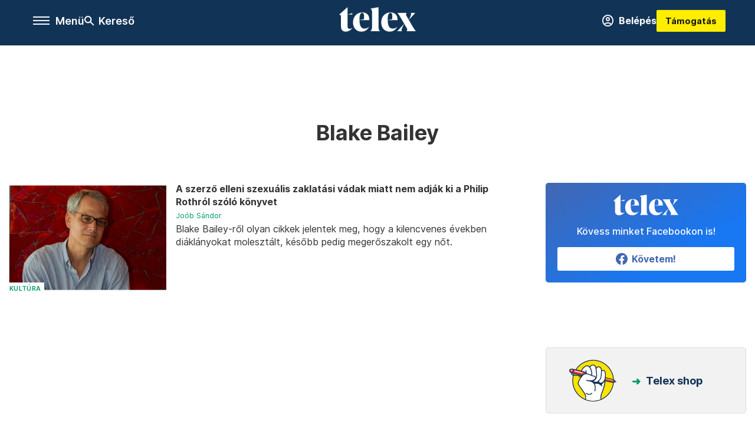

--- FILE ---
content_type: text/javascript; charset=utf-8
request_url: https://telex.hu/_nuxt/DY6QP6Wk.js
body_size: 434
content:
import{$t as e,Cn as t,Dt as n,E as r,In as i,Jt as a,Mt as o,Pn as s,Qt as c,Tt as l,Zt as u,en as d,et as f,hn as p,in as m,ot as h,rn as g,tn as _,zn as v}from"./B2P-ytLT.js";import{a as y,i as b,t as x}from"./D3ycbRsS.js";import{t as S}from"./9XFtN37d.js";var C={class:`list__page`},w={__name:`Section`,setup(S){let w=o(),T=n(),E=h(),D=f(),{section:O,components:k}=l(E),A=u(()=>w.$sites.getMy(`name`)),j=u(()=>O.value?.settings?.title&&O.value.settings.title!==``?O.value.settings.title:T.name===`legfrissebb`?`Friss hírek`:D.title),M=u(()=>[`after`,`g7`,`karakter`].includes(n().name)),N=u(()=>{let e=[];switch(O.value?.settings?.rootPath&&e.push(O.value.settings.rootPath.replace(/\//g,`-`).substring(1)),e.push(T.path.replace(/\//g,`-`).substring(1)),T.name){case`list`:e.push(`list--flagged`,`list--flagged--${T.params.fullPath}`);break;case`articles_by_tag`:e.push(`list--tag`,`list--tag--${T.params.fullPath}`);break;case`articles_by_mstag`:e.push(`list--mstag`,`list--mstag--${T.params.fullPath}`);break;case`articles_by_author`:e.push(`list--author`,`list--author--${T.params.fullPath}`);break;case`after`:e.push(`after`);break;case`g7`:e.push(`g7`);break;case`karakter`:e.push(`karakter`);break;default:e.push(T.name);break}return e});return(n,o)=>{let l=y,u=b,f=x;return p(),_(a,null,[m(f,null,{default:t(()=>[m(l,null,{default:t(()=>[g(v(s(M)?s(j):s(A)+`: `+s(j)),1)]),_:1}),m(u,{name:`description`,content:s(j)},null,8,[`content`]),m(u,{name:`og:description`,content:s(j)},null,8,[`content`])]),_:1}),c(`div`,{class:i([`list`,s(N),{subdomain__homepage:[`/g7`,`/after`,`/karakter`].includes(s(T).path),"subdomain__homepage--after":s(T).path===`/after`,"subdomain__homepage--g7":s(T).path===`/g7`,"subdomain__homepage--karakter":s(T).path===`/karakter`}])},[c(`div`,C,[s(k)?(p(),e(s(r),{key:0,components:s(k)},null,8,[`components`])):d(``,!0)])],2)],64)}}};export{w as default};